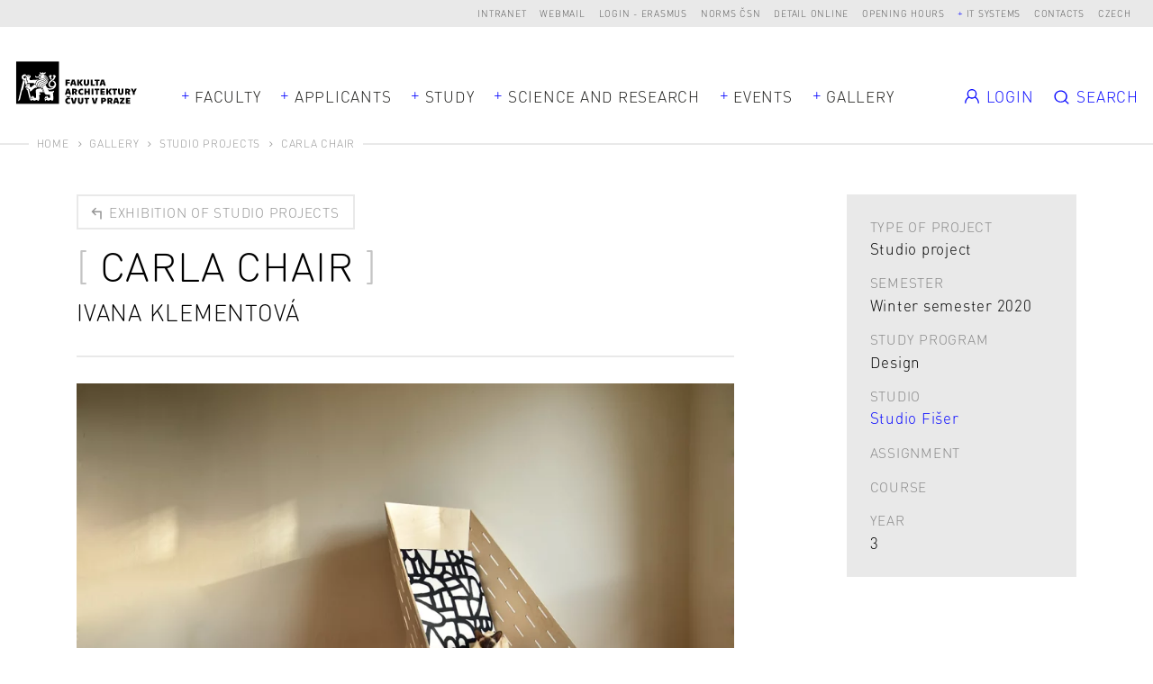

--- FILE ---
content_type: text/html; charset=UTF-8
request_url: https://www.fa.cvut.cz/en/gallery/studio-projects/19403-carla-chair
body_size: 8734
content:
<!DOCTYPE html>
<!--[if lt IE 8 ]><html lang="en" class="no-js ie ie7"> <![endif]-->
<!--[if lt IE 9 ]><html lang="en" class="no-js ie ie8"> <![endif]-->
<!--[if lt IE 10 ]><html lang="en" class="no-js ie ie9"> <![endif]-->
<!--[if (gte IE 10)|!(IE)]><!--><html lang="en"> <!--<![endif]-->
	<head>

		<!-- META -->
		<title>Carla chair - FA ČVUT</title><meta name="viewport" content="width=device-width,initial-scale=1" />
<meta http-equiv="x-ua-compatible" content="ie=edge" />
<meta name="author" content="portadesign.cz" />
<meta property="twitter:card" content="summary_large_image" />
<meta property="og:url" content="https://www.fa.cvut.cz/en/gallery/studio-projects/19403-carla-chair" />
<meta property="og:title" content="Studio Projects" />
<meta property="twitter:title" content="Studio Projects" />
<meta property="og:description" content="label_official_web_presentation" />
<meta property="twitter:description" content="label_official_web_presentation" />

		<!-- CSS -->
		<link href="/cache-buster-1768904789/static/css/styles.css" media="screen" rel="stylesheet" type="text/css" />
		<link rel="apple-touch-icon" sizes="180x180" href="/static/images/favicon/apple-touch-icon.png">
		<link rel="icon" type="image/png" sizes="32x32" href="/static/images/favicon/favicon-32x32.png">
		<link rel="icon" type="image/png" sizes="16x16" href="/static/images/favicon/favicon-16x16.png">
		<link rel="manifest" href="/static/images/favicon/site.webmanifest">
		<link rel="mask-icon" href="/static/images/favicon/safari-pinned-tab.svg" color="#000000">
		<link rel="shortcut icon" href="/static/images/favicon/favicon.ico">
		<meta name="msapplication-TileColor" content="#000000">
		<meta name="msapplication-config" content="/static/images/favicon/browserconfig.xml">
		<meta name="theme-color" content="#000000">
	
<!-- Google Tag Manager -->
<script>
    window.dataLayer = window.dataLayer || [];
    function gtag() { window.dataLayer.push(arguments); }
    gtag('consent', 'default', {
        'ad_storage': 'denied',
        'analytics_storage': 'denied',
        'wait_for_update': 500
    });
</script>

<script>(function(w,d,s,l,i){w[l]=w[l]||[];w[l].push({'gtm.start':
new Date().getTime(),event:'gtm.js'});var f=d.getElementsByTagName(s)[0],
j=d.createElement(s),dl=l!='dataLayer'?'&l='+l:'';j.async=true;j.src=
'https://www.googletagmanager.com/gtm.js?id='+i+dl;f.parentNode.insertBefore(j,f);
})(window,document,'script','dataLayer','GTM-K2FQFQK');</script>
<!-- End Google Tag Manager -->
</head>
	<body>


<!-- Google Tag Manager (noscript) -->
<noscript><iframe src="https://www.googletagmanager.com/ns.html?id=GTM-K2FQFQK"
height="0" width="0" style="display:none;visibility:hidden"></iframe></noscript>
<!-- End Google Tag Manager (noscript) -->

		<div id="flash-messages">
			<div class="container">
		</div>
		</div>

		


		<header>
	<div class="top-nav">
		<div class="container-fluid">
			<div class="row">
				<div class="col-12">
					<ul class="dropdown-trigs-wrap">
						

			
			<li>
			<a href="https://intranet.fa.cvut.cz" title="Intranet" target="_blank">Intranet</a>
		</li>
			<li>
			<a href="https://outlook.office365.com" title="Webmail" target="_blank">Webmail</a>
		</li>
			<li>
			<a href="/login-erasmus" title="Login - Erasmus" target="_self">Login - Erasmus</a>
		</li>
			<li>
			<a href="https://csnonlinefirmy.agentura-cas.cz/shibboleth" title="Norms ČSN" target="_blank">Norms ČSN</a>
		</li>
			<li>
			<a href="http://knihovna.cvut.cz/katalogy-a-databaze/prehled-databazi/katalog-informacnich-zdroju#detail-inspiration" title="Detail online" target="_blank">Detail online</a>
		</li>
			<li>
			<a href="/en/faculty/for-employees/opening-hours" title="Opening hours" target="_blank">Opening hours</a>
		</li>
				<li>
			<a class="dropdown-trig" data-dropdown="dalsi-dropdown" href="javascript:void(0);" title="IT systems" target="_self">IT systems</a>
			<div class="dropdown" id="dalsi-dropdown">
				<ul class="dropdown-nav">
											<li>
							<a href="https://kos.cvut.cz/" title="KOS" target="_blank">KOS</a>
						</li>
											<li>
							<a href="https://moodle-vyuka.cvut.cz/" title="Moodle" target="_blank">Moodle</a>
						</li>
											<li>
							<a href="https://usermap.cvut.cz" title="Usermap" target="_blank">Usermap</a>
						</li>
											<li>
							<a href="https://www.ruv.cz/app/" title="RUV" target="_blank">RUV</a>
						</li>
											<li>
							<a href="https://rezervace.fa.cvut.cz" title="Reservation" target="_blank">Reservation</a>
						</li>
											<li>
							<a href="https://v3s.cvut.cz" title="V3S" target="_blank">V3S</a>
						</li>
									</ul>
			</div>
		</li>
	

						<li>
	<a href="/en/contacts" title="Contacts" target="_self">Contacts</a>
</li>
<li><a href="/cs/galerie/atelierove-prace/19403-kreslo-carla" title="Czech" target="_self">Czech</a></li>
<!-- PORTA DEFAULT LANGUAGE SWITCH MARKUP
<div class="lng">
	<ul>
			</ul>
</div>
-->
					</ul>
				</div>
			</div>
		</div>
	</div>
	<div class="header">
		<a href="/en" title="about" target="_self">
			<img src="/static/images/logo-facvut.svg" class="logo" alt="FA ČVUT">
		</a>
		<div class="container">
			<div class="row align-items-center">
				<div class="col-12 mobile-nav-wrap">
					
		<nav class="main-nav dropdown-trigs-wrap" role="navigation">
		<ul class="main-nav-list">
							<li class="dropdown-relative">
					<a href="javascript:void(0);" title="Faculty" target="_self" class="dropdown-trig" data-dropdown="fakulta-dropdown">Faculty</a>
					<div class="dropdown dropdown-wide dropdown-simple dropdown-center" id="fakulta-dropdown">
						<div class="dropdown-cols">
							<div class="dropdown-col">
								<ul class="dropdown-nav">
																			<li>
											<a href="/en/faculty/about-faculty" title="About the Faculty" target="_self">About the Faculty</a>
										</li>
																			<li>
											<a href="/en/faculty/people" title="People" target="_self">People</a>
										</li>
																			<li>
											<a href="/en/faculty/organisational-structure" title="Organisational Structure" target="_self">Organisational Structure</a>
										</li>
																			<li>
											<a href="/en/faculty/departments" title="Departments" target="_self">Departments</a>
										</li>
																			<li>
											<a href="/en/faculty/official-notice-board" title="Official Notice Board" target="_self">Official Notice Board</a>
										</li>
																			<li>
											<a href="/en/faculty/equal-fa" title="FA equal to all" target="_self">FA equal to all</a>
										</li>
																			<li>
											<a href="/en/faculty/for-employees" title=" For employees" target="_self"> For employees</a>
										</li>
																			<li>
											<a href="/en/faculty/alumni" title="Alumni" target="_self">Alumni</a>
										</li>
																			<li>
											<a href="/en/faculty/faq" title="FAQ" target="_self">FAQ</a>
										</li>
																	</ul>
							</div>
						</div>
					</div>
				</li>
										<li>
					<a href="javascript:void(0);" title="Applicants" target="_self" class="dropdown-trig" data-dropdown="uchazeci-dropdown">Applicants</a>
					<div class="dropdown dropdown-full-width" id="uchazeci-dropdown">
						<div class="dropdown-cols">
																																<div class="dropdown-col dropdown-col-bg">
										<p class="dropdown-head subdropdown-trig" data-dropdown="uchazeci-0-dropdown">
	Admission</p>
<ul class="dropdown-nav subdropdown" id="uchazeci-0-dropdown">
					<li>
			<a href="/en/applicants/admission/application-form" title="Application form" target="_self">Application form</a>
		</li>
					<li>
			<a href="/en/applicants/admission/admission-procedure" title="Admission procedure" target="_self">Admission procedure</a>
		</li>
					<li>
			<a href="/en/applicants/admission/open-house-days" title="Open House Days" target="_self">Open House Days</a>
		</li>
					<li>
			<a href="/en/applicants/admission/tuition-fees" title="Tuition Fees" target="_self">Tuition Fees</a>
		</li>
					<li>
			<a href="/en/applicants/admission/health-insurance" title="Health Insurance" target="_self">Health Insurance</a>
		</li>
					<li>
			<a href="/en/applicants/admission/scholarships" title="Scholarships" target="_self">Scholarships</a>
		</li>
					<li>
			<a href="/en/applicants/admission/special-needs-students" title="Special Needs Students" target="_self">Special Needs Students</a>
		</li>
					<li>
			<a href="/en/applicants/admission/master-s-degrees" title="Master’s degrees" target="_self">Master’s degrees</a>
		</li>
	</ul>
									</div>
																																								<div class="dropdown-col">
										<p class="dropdown-head subdropdown-trig" data-dropdown="uchazeci-1-dropdown">
	Why Choose FA</p>
<ul class="dropdown-nav subdropdown" id="uchazeci-1-dropdown">
					<li>
			<a href="/en/applicants/why-choose-fa/get-to-know-the-fa" title="Get to Know the FA" target="_self">Get to Know the FA</a>
		</li>
					<li>
			<a href="/en/applicants/why-choose-fa/studying-at-the-fa" title="Studying at the FA" target="_self">Studying at the FA</a>
		</li>
					<li>
			<a href="/en/applicants/why-choose-fa/graduate-employment" title="Graduate Employment" target="_self">Graduate Employment</a>
		</li>
					<li>
			<a href="/en/applicants/why-choose-fa/student-life" title="Student Life" target="_self">Student Life</a>
		</li>
					<li>
			<a href="/en/applicants/why-choose-fa/in-your-own-words" title="In Your Own Words" target="_self">In Your Own Words</a>
		</li>
					<li>
			<a href="/en/applicants/why-choose-fa/international-student-club" title="International Student Club" target="_self">International Student Club</a>
		</li>
	</ul>
									</div>
																														<div class="dropdown-col dropdown-col-wrap">
																													<div class="dropdown-col">
																							<p class="dropdown-head subdropdown-trig" data-dropdown="uchazeci-2-dropdown">
	Ph.D. Degrees</p>
<ul class="dropdown-nav subdropdown" id="uchazeci-2-dropdown">
					<li>
			<a href="/en/applicants/phd-degrees/architecture-and-urbannism-phd-" title="Architecture and Urbanism (Ph.D.)" target="_self">Architecture and Urbanism (Ph.D.)</a>
		</li>
					<li>
			<a href="/en/applicants/phd-degrees/smart-cities" title="Smart cities (Ph.D.)" target="_self">Smart cities (Ph.D.)</a>
		</li>
	</ul>
																					</div>
																													<div class="dropdown-col">
																							<p class="dropdown-head subdropdown-trig" data-dropdown="uchazeci-3-dropdown">
	Lifelong Learning</p>
<ul class="dropdown-nav subdropdown" id="uchazeci-3-dropdown">
					<li>
			<a href="/en/applicants/lifelong-learning/list-of-courses" title="List of Courses" target="_self">List of Courses</a>
		</li>
	</ul>
																					</div>
																	</div>
																				</div>
					</div>
				</li>
										<li>
					<a href="javascript:void(0);" title="Study" target="_self" class="dropdown-trig" data-dropdown="studium-dropdown">Study</a>
					<div class="dropdown dropdown-study dropdown-full-width " id="studium-dropdown">
						<div class="dropdown-cols">
																																<div class="dropdown-col dropdown-col-bg">
										<p class="dropdown-head subdropdown-trig" data-dropdown="studium-0-dropdown">
	General</p>
<ul class="dropdown-nav subdropdown" id="studium-0-dropdown">
					<li>
			<a href="/en/study/general/academic-calendar" title="Academic Calendar" target="_self">Academic Calendar</a>
		</li>
					<li>
			<a href="/en/study/general/international-students" title="International Students" target="_self">International Students</a>
		</li>
					<li>
			<a href="/en/study/general/doctoral-degree" title="Doctoral Students" target="_self">Doctoral Students</a>
		</li>
					<li>
			<a href="/en/study/general/international-office" title="International Office" target="_self">International Office</a>
		</li>
					<li>
			<a href="/en/study/general/study-plans" title="Study plans" target="_self">Study plans</a>
		</li>
					<li>
			<a href="/en/study/general/study-regulations" title="Study Regulations" target="_self">Study Regulations</a>
		</li>
					<li>
			<a href="/en/study/general/faq" title="FAQ" target="_self">FAQ</a>
		</li>
					<li>
			<a href="/en/study/general/study-guide" title="Study Guides" target="_self">Study Guides</a>
		</li>
					<li>
			<a href="/en/study/general/study-abroad" title="Study Abroad" target="_self">Study Abroad</a>
		</li>
					<li>
			<a href="/en/study/general/scholarships" title="Scholarships" target="_self">Scholarships</a>
		</li>
					<li>
			<a href="/en/study/general/lifelong-learning" title="Lifelong Learning" target="_self">Lifelong Learning</a>
		</li>
					<li>
			<a href="/en/study/general/lecture-recordings" title="Lecture Recordings" target="_self">Lecture Recordings</a>
		</li>
	</ul>
									</div>
																																								<div class="dropdown-col">
										<p class="dropdown-head subdropdown-trig" data-dropdown="studium-1-dropdown">
	Architecture and Urbanism</p>
<ul class="dropdown-nav subdropdown" id="studium-1-dropdown">
					<li>
			<a href="/en/study/architecture-and-urbanism/timetables" title="Timetables" target="_self">Timetables</a>
		</li>
					<li>
			<a href="/en/study/architecture-and-urbanism/study-plan" title="Study Plan" target="_self">Study Plan</a>
		</li>
					<li>
			<a href="/en/study/architecture-and-urbanism/courses" title="Courses" target="_self">Courses</a>
		</li>
					<li>
			<a href="/en/study/architecture-and-urbanism/studios" title="Studios" target="_self">Studios</a>
		</li>
					<li>
			<a href="/en/study/architecture-and-urbanism/state-exam" title="State Exam" target="_self">State Exam</a>
		</li>
					<li>
			<a href="/en/study/architecture-and-urbanism/control-test-of-ba-knowledge" title="Control test of BA knowledge" target="_self">Control test of BA knowledge</a>
		</li>
	</ul>
									</div>
																																								<div class="dropdown-col">
										<p class="dropdown-head subdropdown-trig" data-dropdown="studium-2-dropdown">
	Design</p>
<ul class="dropdown-nav subdropdown" id="studium-2-dropdown">
					<li>
			<a href="/en/study/design/timetables" title="Timetables" target="_self">Timetables</a>
		</li>
					<li>
			<a href="/en/study/design/study-plan" title="Study Plan" target="_self">Study Plan</a>
		</li>
					<li>
			<a href="/en/study/design/courses" title="Courses" target="_self">Courses</a>
		</li>
					<li>
			<a href="/en/study/design/studios" title="Studios" target="_self">Studios</a>
		</li>
					<li>
			<a href="/en/study/design/state-exam" title="State Exam" target="_self">State Exam</a>
		</li>
	</ul>
									</div>
																																								<div class="dropdown-col">
										<p class="dropdown-head subdropdown-trig" data-dropdown="studium-3-dropdown">
	Landscape Architecture</p>
<ul class="dropdown-nav subdropdown" id="studium-3-dropdown">
					<li>
			<a href="/en/study/landscape-architecture/timetables" title="Timetables" target="_self">Timetables</a>
		</li>
					<li>
			<a href="/en/study/landscape-architecture/study-plan" title="Study Plan" target="_self">Study Plan</a>
		</li>
					<li>
			<a href="/en/study/landscape-architecture/courses" title="Courses" target="_self">Courses</a>
		</li>
					<li>
			<a href="/en/study/landscape-architecture/studios" title="Studios" target="_self">Studios</a>
		</li>
					<li>
			<a href="/en/study/landscape-architecture/state-exam" title="State Exam" target="_self">State Exam</a>
		</li>
	</ul>
									</div>
																					</div>
					</div>
				</li>
										<li class="dropdown-relative">
					<a href="javascript:void(0);" title="Science and Research" target="_self" class="dropdown-trig" data-dropdown="vyzkum-dropdown">Science and Research</a>
					<div class="dropdown dropdown-wide dropdown-simple" id="vyzkum-dropdown">
						<div class="dropdown-cols">
							<div class="dropdown-col">
								<ul class="dropdown-nav">
																			<li>
											<a href="/en/science-and-research/research-at-the-fa" title="Research at the FA" target="_self">Research at the FA</a>
										</li>
																			<li>
											<a href="/en/science-and-research/research-areas" title="Research Areas" target="_self">Research Areas</a>
										</li>
																			<li>
											<a href="/en/science-and-research/research-projects" title="Research Projects" target="_self">Research Projects</a>
										</li>
																			<li>
											<a href="/en/science-and-research/publications" title="Publications" target="_self">Publications</a>
										</li>
																			<li>
											<a href="/en/science-and-research/phd-programmes" title="Ph.D. programmes" target="_self">Ph.D. programmes</a>
										</li>
																			<li>
											<a href="/en/science-and-research/research-support" title="Support for Science, Research and Artistic Activities" target="_self">Support for Science, Research and Artistic Activities</a>
										</li>
																			<li>
											<a href="/en/science-and-research/cooperation" title="Cooperation" target="_self">Cooperation</a>
										</li>
																			<li>
											<a href="/en/science-and-research/development" title="Development, Construction and Grants" target="_self">Development, Construction and Grants</a>
										</li>
																	</ul>
							</div>
						</div>
					</div>
				</li>
										<li>
					<a href="javascript:void(0);" title="Events" target="_self" class="dropdown-trig" data-dropdown="aktualne-dropdown">Events</a>
					<div class="dropdown dropdown-full-width" id="aktualne-dropdown">
						<div class="dropdown-cols">
							<div class="dropdown-col dropdown-col-bg mobile-nav-hidden">
								<p class="dropdown-head subdropdown-trig" data-dropdown="news-dropdown">
	Summary</p>
<ul class="dropdown-nav subdropdown" id="news-dropdown">
					<li>
			<a href="/en/events/agenda" title="Agenda" target="_self">Agenda</a>
		</li>
					<li>
			<a href="/en/events/news" title="News" target="_self">News</a>
		</li>
					<li>
			<a href="/en/events/references" title="References" target="_self">References</a>
		</li>
					<li>
			<a href="/en/events/interviews" title="Interviews" target="_self">Interviews</a>
		</li>
	</ul>
							</div>
															<div class="dropdown-col mobile-nav-hidden">
									<p class="dropdown-head mobile-nav-link-wrap">
										<a href="javascript:void(0);" title="" target="_self" class="mobile-nav-link">Upcoming events</a>
									</p>
									<ul class="dropdown-nav dropdown-events events">
																					<li>
																			<div class="item-inner">
									<div class="item-img">
						<img width="105" height="105" alt="" src="/aktualne/harmonogram/image-thumb__17285__EventPreviewImage/fa_harmonogram_piktogram_09_vystava.webp" srcset="/aktualne/harmonogram/image-thumb__17285__EventPreviewImage/fa_harmonogram_piktogram_09_vystava.webp 1x, /aktualne/harmonogram/image-thumb__17285__EventPreviewImage/fa_harmonogram_piktogram_09_vystava@2x.webp 2x" />					</div>
								<p class="item-date">Fr 30/1/2026</p>
				<a rel="events-header" href="#event-114271" class="item-link modal-event-trigger" target="_self" data-url="/en/events/agenda/114271-fa-open-house-day" data-title="FA Open House Day">
					<h3 class="item-title item-title-hl">
						<span>FA Open House Day</span>
					</h3>
				</a>
													<div class="item-labels">
													<a href="" title="Academic Calendar" target="_self" class="item-label">Academic Calendar</a>
													<a href="" title="Event" target="_self" class="item-label">Event</a>
											</div>
							</div>
			
			<div class="modal-box modal-event" id="event-114271">
		<div class="modal-content">
			<div class="modal-event-head">
									<div class="modal-event-date">
						<p class="modal-event-title">
							When						</p>
						<p>
							Fr 30/1/2026						</p>
					</div>
																	<div class="modal-event-categories">
													<a  href="" title="Academic Calendar" target="_self" class="item-label">Academic Calendar</a>
													<a  href="" title="Event" target="_self" class="item-label">Event</a>
											</div>
							</div>
			<div class="modal-event-text">
									<div class="modal-event-img">
						<img width="105" height="105" alt="" src="/aktualne/harmonogram/image-thumb__17285__EventPreviewImage/fa_harmonogram_piktogram_09_vystava.webp" srcset="/aktualne/harmonogram/image-thumb__17285__EventPreviewImage/fa_harmonogram_piktogram_09_vystava.webp 1x, /aktualne/harmonogram/image-thumb__17285__EventPreviewImage/fa_harmonogram_piktogram_09_vystava@2x.webp 2x" />					</div>
								<h2 class="h3 head-brackets">FA Open House Day</h2>
				<div class="entry">
									</div>
							</div>
			<div class="modal-event-footer">
				<div class="entry">
					<ul>
												<li><a href="https://calendar.google.com/calendar/r/eventedit?text=FA Open House Day&dates=20260129T230000Z/20260130T000000Z&details=&location=" target="_blank">Add to the Google calendar</a></li>
																		<li><a href="https://www.fa.cvut.cz/en/account/student/studios-application/export/event/114271" target="_blank">Download</a></li>
											</ul>
				</div>
			</div>
		</div>
	</div>

											</li>
																					<li>
																			<div class="item-inner">
									<div class="item-img">
						<img width="105" height="105" alt="" src="/aktualne/harmonogram/image-thumb__17277__EventPreviewImage/fa_harmonogram_piktogram_01_prihlaska.webp" srcset="/aktualne/harmonogram/image-thumb__17277__EventPreviewImage/fa_harmonogram_piktogram_01_prihlaska.webp 1x, /aktualne/harmonogram/image-thumb__17277__EventPreviewImage/fa_harmonogram_piktogram_01_prihlaska@2x.webp 2x" />					</div>
								<p class="item-date">Sa 31/1/2026</p>
				<a rel="events-header" href="#event-114270" class="item-link modal-event-trigger" target="_self" data-url="/en/events/agenda/114270-erasmus-applications-bip-requests-pedagogical-mobility" data-title="Erasmus+ applications, BIP requests, pedagogical mobility">
					<h3 class="item-title item-title-hl">
						<span>Erasmus+ applications, BIP requests, pedagogical mobility</span>
					</h3>
				</a>
													<div class="item-labels">
													<a href="" title="Academic Calendar" target="_self" class="item-label">Academic Calendar</a>
											</div>
							</div>
			
			<div class="modal-box modal-event" id="event-114270">
		<div class="modal-content">
			<div class="modal-event-head">
									<div class="modal-event-date">
						<p class="modal-event-title">
							When						</p>
						<p>
							Sa 31/1/2026						</p>
					</div>
																	<div class="modal-event-categories">
													<a  href="" title="Academic Calendar" target="_self" class="item-label">Academic Calendar</a>
											</div>
							</div>
			<div class="modal-event-text">
									<div class="modal-event-img">
						<img width="105" height="105" alt="" src="/aktualne/harmonogram/image-thumb__17277__EventPreviewImage/fa_harmonogram_piktogram_01_prihlaska.webp" srcset="/aktualne/harmonogram/image-thumb__17277__EventPreviewImage/fa_harmonogram_piktogram_01_prihlaska.webp 1x, /aktualne/harmonogram/image-thumb__17277__EventPreviewImage/fa_harmonogram_piktogram_01_prihlaska@2x.webp 2x" />					</div>
								<h2 class="h3 head-brackets">Erasmus+ applications, BIP requests, pedagogical mobility</h2>
				<div class="entry">
									</div>
							</div>
			<div class="modal-event-footer">
				<div class="entry">
					<ul>
												<li><a href="https://calendar.google.com/calendar/r/eventedit?text=Erasmus+ applications, BIP requests, pedagogical mobility&dates=20260130T230000Z/20260131T000000Z&details=&location=" target="_blank">Add to the Google calendar</a></li>
																		<li><a href="https://www.fa.cvut.cz/en/account/student/studios-application/export/event/114270" target="_blank">Download</a></li>
											</ul>
				</div>
			</div>
		</div>
	</div>

											</li>
																			</ul>
								</div>
													</div>
						<div class="desktop-nav-hidden">
															<div class="dropdown-col mobile-nav-link-wrap">
									<a href="/en/events/agenda" title="Agenda" target="_self" class="mobile-nav-link">Agenda</a>
								</div>
															<div class="dropdown-col mobile-nav-link-wrap">
									<a href="/en/events/news" title="News" target="_self" class="mobile-nav-link">News</a>
								</div>
															<div class="dropdown-col mobile-nav-link-wrap">
									<a href="/en/events/references" title="References" target="_self" class="mobile-nav-link">References</a>
								</div>
															<div class="dropdown-col mobile-nav-link-wrap">
									<a href="/en/events/interviews" title="Interviews" target="_self" class="mobile-nav-link">Interviews</a>
								</div>
													</div>
					</div>
				</li>
													<li>
					<a href="javascript:void(0);" title="Galerie" target="_self" class="dropdown-trig" data-dropdown="galerie-dropdown">Gallery</a>
					<div class="dropdown dropdown-full-width" id="galerie-dropdown">
						<div class="dropdown-cols dropdown-cols-3">
							<div class="dropdown-col dropdown-col-bg dropdown-col-mobile-flat">
								<p class="dropdown-head subdropdown-trig" data-dropdown="gallery-dropdown">
	Gallery</p>
<ul class="dropdown-nav subdropdown" id="gallery-dropdown">
					<li>
			<a href="/en/gallery/diploma-projects" title="Final diploma projects" target="_self">Final diploma projects</a>
		</li>
					<li>
			<a href="/en/gallery/studio-projects" title="Studio Projects" target="_self">Studio Projects</a>
		</li>
					<li>
			<a href="/en/gallery/zan-projects" title="ZAN projects" target="_self">ZAN projects</a>
		</li>
					<li>
			<a href="/en/gallery/erasmus-exhibition" title="Erasmus Exhibition" target="_self">Erasmus Exhibition</a>
		</li>
					<li>
			<a href="/en/gallery/competitions" title="Competitions" target="_self">Competitions</a>
		</li>
					<li>
			<a href="/en/gallery/life-of-fa" title="Life of FA" target="_self">Life of FA</a>
		</li>
	</ul>
							</div>
															<div class="dropdown-col dropdown-col-border mobile-nav-hidden">
									<p class="dropdown-head">
										<a href="/en/gallery/diploma-projects" title="Diplomové práce" target="_self" class="mobile-nav-link">Final projects</a>
									</p>
									<ul class="dropdown-nav subdropdown projects dropdown-projects">
																					<li>
															<a href="/en/gallery/diploma-projects/5962-apartment-houses-plzenska" class="item-inner project-inner project-image">
							<div class="project-img">
					<img width="242" height="180" alt="" src="/galerie/diplomove-prace/2015-0-hasalik-bytove-domy-plzenska-56aa19d85016536cad0e9b33/image-thumb__10602__MainNavProjectImage/plzenska_fin.webp" srcset="/galerie/diplomove-prace/2015-0-hasalik-bytove-domy-plzenska-56aa19d85016536cad0e9b33/image-thumb__10602__MainNavProjectImage/plzenska_fin.webp 1x, /galerie/diplomove-prace/2015-0-hasalik-bytove-domy-plzenska-56aa19d85016536cad0e9b33/image-thumb__10602__MainNavProjectImage/plzenska_fin@2x.webp 2x" />											</div>
						<div class="project-text">
									<p class="project-date">MGR / ZS 2015</p>
								<h3 class="project-title">
					<span>Apartment houses Plzeňská</span>
				</h3>
													<p class="project-author m-b-0">Bc. Vojtěch Hasalík</p>
											</div>
		</a>
												</li>
																			</ul>
								</div>
																						<div class="dropdown-col mobile-nav-hidden">
									<p class="dropdown-head">
										<a href="/en/gallery/studio-projects" title="Ateliérové práce" target="_self" class="mobile-nav-link">Studio projects</a>
									</p>
									<ul class="dropdown-nav subdropdown projects dropdown-projects">
																					<li>
															<a href="/en/gallery/studio-projects/30985-box-of-memories" class="item-inner project-inner project-image">
							<div class="project-img">
					<img width="242" height="180" alt="" src="/galerie/atelierove-prace/2021/pospisilova-schranka-na-memorabiles-2021-05-25-10-58-30/image-thumb__79022__MainNavProjectImage/image_945730e3311ae2b7c3b05aafe2876427_img_0308.webp" srcset="/galerie/atelierove-prace/2021/pospisilova-schranka-na-memorabiles-2021-05-25-10-58-30/image-thumb__79022__MainNavProjectImage/image_945730e3311ae2b7c3b05aafe2876427_img_0308.webp 1x, /galerie/atelierove-prace/2021/pospisilova-schranka-na-memorabiles-2021-05-25-10-58-30/image-thumb__79022__MainNavProjectImage/image_945730e3311ae2b7c3b05aafe2876427_img_0308@2x.webp 2x" />											</div>
						<div class="project-text">
								<h3 class="project-title">
					<span>Box of memories</span>
				</h3>
																							<p class="project-author m-b-0">Barbora Pospíšilová</p>
																<p class="project-author m-b-0">1th year of bachelor study</p>
												</div>
		</a>
												</li>
																			</ul>
								</div>
																						<div class="dropdown-col mobile-nav-hidden">
									<p class="dropdown-head mobile-nav-hidden">
										<a href="/en/gallery/life-of-fa" title="Life of FA" target="_self" class="mobile-nav-link">Life of FA</a>
									</p>
									<ul class="dropdown-nav subdropdown projects dropdown-projects">
																					<li>
													<a href="/en/gallery/life-of-fa/44575-exhibition-of-studio-projects" class="item-inner project-inner project-image">
					<div class="project-img">
				<img width="242" height="180" alt="" src="/galerie/ze-zivota-fa/2022/220607_vystava_atelierovych_praci/image-thumb__122081__MainNavProjectImage/20220601_033_cvut-vic-ryszawy.webp" srcset="/galerie/ze-zivota-fa/2022/220607_vystava_atelierovych_praci/image-thumb__122081__MainNavProjectImage/20220601_033_cvut-vic-ryszawy.webp 1x, /galerie/ze-zivota-fa/2022/220607_vystava_atelierovych_praci/image-thumb__122081__MainNavProjectImage/20220601_033_cvut-vic-ryszawy@2x.webp 2x" />			</div>
				<div class="project-text">
			<h3 class="project-title item-title-hl">
				<span>Exhibition of studio projects</span>
			</h3>

					</div>
	</a>
											</li>
																			</ul>
								</div>
													</div>
					</div>
				</li>
					</ul>
	</nav>


					<ul class="mobile-nav m-t-1">
						<li>
	<a href="/en/contacts" title="Contacts" target="_self">Contacts</a>
</li>
<li><a href="/cs/galerie/atelierove-prace/19403-kreslo-carla" title="Czech" target="_self">Czech</a></li>
<!-- PORTA DEFAULT LANGUAGE SWITCH MARKUP
<div class="lng">
	<ul>
			</ul>
</div>
-->
					</ul>
					<ul class="mobile-nav">
						

			
			<li>
			<a href="https://intranet.fa.cvut.cz" title="Intranet" target="_blank">Intranet</a>
		</li>
			<li>
			<a href="https://outlook.office365.com" title="Webmail" target="_blank">Webmail</a>
		</li>
			<li>
			<a href="/login-erasmus" title="Login - Erasmus" target="_self">Login - Erasmus</a>
		</li>
			<li>
			<a href="https://csnonlinefirmy.agentura-cas.cz/shibboleth" title="Norms ČSN" target="_blank">Norms ČSN</a>
		</li>
			<li>
			<a href="http://knihovna.cvut.cz/katalogy-a-databaze/prehled-databazi/katalog-informacnich-zdroju#detail-inspiration" title="Detail online" target="_blank">Detail online</a>
		</li>
			<li>
			<a href="/en/faculty/for-employees/opening-hours" title="Opening hours" target="_blank">Opening hours</a>
		</li>
							<li>
				<a href="https://kos.cvut.cz/" title="KOS" target="_blank">KOS</a>
			</li>
					<li>
				<a href="https://moodle-vyuka.cvut.cz/" title="Moodle" target="_blank">Moodle</a>
			</li>
					<li>
				<a href="https://usermap.cvut.cz" title="Usermap" target="_blank">Usermap</a>
			</li>
					<li>
				<a href="https://www.ruv.cz/app/" title="RUV" target="_blank">RUV</a>
			</li>
					<li>
				<a href="https://rezervace.fa.cvut.cz" title="Reservation" target="_blank">Reservation</a>
			</li>
					<li>
				<a href="https://v3s.cvut.cz" title="V3S" target="_blank">V3S</a>
			</li>
			

					</ul>
				</div>
			</div>
		</div>
		<div class="secondary-nav-wrapper">
			
<ul class="secondary-nav dropdown-trigs-wrap">
	<li>
					<a href="/login" class="secondary-nav-item">
				<svg class="icon icon-user">
					<use xlink:href="/static/svg/svg-sprite.svg#icon-user"/>
				</svg>
				<span class="secondary-nav-item-text">Login</span>
			</a>
					</li>
			<li>
			<a href="javascript:void(0);" class="secondary-nav-trigger dropdown-trig" data-dropdown="vyhledavani-dropdown">
				<svg class="icon icon-search">
					<use xlink:href="/static/svg/svg-sprite.svg#icon-search"/>
				</svg>
				<span class="secondary-nav-trigger-text">Search</span>
			</a>
			<div class="dropdown" id="vyhledavani-dropdown">
				
<form name="search_form" method="get" class="form-search" novalidate="1" action="https://www.fa.cvut.cz/en/search-results"><input type="hidden" id="search_form_page" name="search_form[page]" value="1" /><div class="form-search-input-wrapper">
	<input type="search" id="search_form_query" name="search_form[query]" required="required" class="form-search-input text typeahead" placeholder="search term" /></div>
<button type="submit" id="search_form_search" name="search_form[search]" class="btn btn-search btn-small">Search</button></form>			</div>
		</li>
		<li>
		<a href="javascript:void(0);" class="menu-trigger" title="Menu" target="_self">
			<svg class="icon icon-menu">
				<use xlink:href="/static/svg/svg-sprite.svg#icon-menu"/>
			</svg>
			<svg class="icon icon-close">
				<use xlink:href="/static/svg/svg-sprite.svg#icon-close"/>
			</svg>
		</a>
	</li>
</ul>
		</div>
	</div>
</header>

			<div class="breadcrumbs">
		<div class="container-fluid">
			<div class="row">
				<div class="col-12">
					<ul>
																					<li>
									<a href="/en" title="Home" target="_self">Home</a>
								</li>
																												<li>
									<a href="/en/gallery" title="Gallery" target="_self">Gallery</a>
								</li>
																												<li>
									<a href="/en/gallery/studio-projects" title="Studio Projects" target="_self">Studio Projects</a>
								</li>
																												<li>Carla chair</li>
																		</ul>
				</div>
			</div>
		</div>
	</div>

		


		
<main class="content">
	<section class="block block-first">
		<div class="container">
			<div class="row">
				<div class="col-lg-8">
										<a href="/en/gallery/studio-projects" class="btn btn-nav-back m-b-0-75" title="Exhibition of Studio Projects" target="_self">
							<svg class="icon icon-back">
								<use xlink:href="/static/svg/svg-sprite.svg#icon-back"/>
							</svg>
							Exhibition of Studio Projects						</a>
					
					<div class="head-set head-set-h1 head-set-border">
													<h1 class="head-brackets head">Carla chair</h1>
												<p class="subhead publication-detail-authors">
							Ivana Klementová						</p>
					</div>

											<div class="m-b-2">
							<img width="894" height="596" alt="" src="/galerie/atelierove-prace/2020/klementova-kreslo-carla-2021-01-10-21-34-18/image-thumb__37678__GalleryPhotoImage/image_9435f8c7dd656581bffeeffb0191b911_plagat---72dpi.webp" srcset="/galerie/atelierove-prace/2020/klementova-kreslo-carla-2021-01-10-21-34-18/image-thumb__37678__GalleryPhotoImage/image_9435f8c7dd656581bffeeffb0191b911_plagat---72dpi.webp 1x, /galerie/atelierove-prace/2020/klementova-kreslo-carla-2021-01-10-21-34-18/image-thumb__37678__GalleryPhotoImage/image_9435f8c7dd656581bffeeffb0191b911_plagat---72dpi@2x.webp 2x" />						</div>
					
										
											<h2 class="h3 head-brackets">Annotation</h2>
						<div class="entry m-b-1-75">
							The chair Carla is primarily designed for people working from home. Its design responds to the time of the pandemic, which moved people home from the office. Since the study is not a housing standard, many have had to look for various temporary solutions where to work. The production technology is very simple, which is reflected in its appearance, but also in its affordability. Since its purpose is not clear at the first glance, it will find a place in the apartment even after the end of the pandemic. The cover is removable, and the basic chair is complemented by a range of additional equipment such as a pen holder, a hanger, a pad and a notebook board.						</div>
					
																	<div class="row">
							<div class="col-12">
								<div class="gallery">
									<div class="item-list">
																																											<div class="item item-video item-wide">
														<div class="caption-image">
		<figure>
			 <video class="video" controls>
				<source src="/galerie/atelierove-prace/2020/klementova-kreslo-carla-2021-01-10-21-34-18/video_865ee7e42021deedaa3f6cbb8ac62950_nove-video.mp4" type="video/mp4">
				Váš prohlížeč nepodporuje prvek <video>.			  </video> 
		</figure>
	</div>
												</div>
																														</div>
								</div>
							</div>
						</div>
					
											<div class="pdf-viewers">
																																				<div class="row">
			<div class="col-12">
				<object class="pdf-viewer" data="/galerie/atelierove-prace/2020/klementova-kreslo-carla-2021-01-10-21-34-18/attachment_9435f8c7dd656581bffeeffb0191b911_portfolio-kratke.pdf#toolbar=0" type="application/pdf">
					<embed src="/galerie/atelierove-prace/2020/klementova-kreslo-carla-2021-01-10-21-34-18/attachment_9435f8c7dd656581bffeeffb0191b911_portfolio-kratke.pdf#toolbar=0" type="application/pdf" />
				</object>
			</div>
		</div>
																						</div>
									</div>
				<div class="col-xl-3 offset-xl-1 col-lg-4 offset-lg-0">
					<!-- Edit box -->
					
					<!-- Sidebox -->
											<div class="side-box">
					<div class="box-bg m-b-0">
																			<div class="box-item">
							<h3 class="box-head">Type of project</h3>
																							Studio project																					</div>
																				<div class="box-item">
							<h3 class="box-head">semester</h3>
																							Winter semester 2020																					</div>
																				<div class="box-item">
							<h3 class="box-head">Study program</h3>
																							Design																					</div>
																				<div class="box-item">
							<h3 class="box-head">Studio</h3>
																							<a href="/en/study/studios/127-studio-fiser">Studio Fišer</a>																					</div>
																				<div class="box-item">
							<h3 class="box-head">Assignment</h3>
																							<a href="/en/study/studios/127-studio-fiser/atelierove-prace?semester=2020-zs#16250"></a>																					</div>
																				<div class="box-item">
							<h3 class="box-head">Course</h3>
																							<a href=""></a>																					</div>
																				<div class="box-item">
							<h3 class="box-head">Year</h3>
																							3																					</div>
												</div>
					</div>
				</div>
			</div>
		</div>
	</section>
</main>

		
				<div class="page-note">
			<div class="container">
				<div class="row">
					<div class="col-12 text-center">
						<p>For the content of this site is responsible: <a href="/en/faculty/people/482-jan-fiser" title="prof. Akad. arch. Jan Fišer" target="_self">prof. Akad. arch. Jan Fišer</a></p>
					</div>
				</div>
			</div>
		</div>
	

		
<footer class="footer">
	<div class="container-fluid">
		<div class="row">
			<div class="col-lg-3">
				<a href="/en" title="about" target="_self" class="footer-logo">
					<img src="/static/images/logo-facvut.svg" class="logo" alt="FA ČVUT">
				</a>
				<div class="footer-text">
					<p>Czech Technical University in Prague<br />
Faculty of Architecture<br />
Thákurova 9<br />
166 34 Praha 6 - Dejvice</p>
				</div>
				<ul class="footer-nav">
					<li>
						<a href="/en/contacts" title="All contacts" target="_self">All contacts</a>
					</li>
				</ul>
			</div>
			<div class="col-lg-3 footer-offset">
				<h3 class="footer-head">Newsletter FA</h3>
				<div class="newsletter" id="newsletter">
						<div class="footer-text">
		<p>Register and don’t miss out on anything.</p>

<p>&nbsp;</p>
	</div>
	
<form name="newsletter_form" method="post" class="ajax" novalidate="1" allow-multiple-submissions="1" action="https://www.fa.cvut.cz/en/newsletter-subscribe"><div class="form-group ">
	<input type="text" id="newsletter_form_fullName" name="newsletter_form[fullName]" class="content-hidden" />
	<div class="newsletter-focus">
		<input type="email" id="newsletter_form_email" name="newsletter_form[email]" required="required" class="text newsletter-input newsletter-focus__input" placeholder="Your e-mail" />
					<div class="newsletter-focus__hidden">
				<div class="newsletter-focus__hidden-inner">
					<label class="required">I want to subscribe to the newsletter for:</label>					<div class="form-check-inline">
													<div class="form-check">
								<div class="form-check-inner">
									<div class="form-check-input">
										<input type="checkbox"
    id="newsletter_form_groups_0" name="newsletter_form[groups][]" class="uf"     value="2-ewIRWpx"    />									</div>
									<div class="form-check-label">
										<label for="newsletter_form_groups_0">public</label>									</div>
								</div>
							</div>
											</div>
									</div>
			</div>
		
		<button type="submit" id="newsletter_form_send" name="newsletter_form[send]" class="btn btn-small btn-simple">Log in</button>	</div>

	<input type="hidden" id="newsletter_form_lang" name="newsletter_form[lang]" value="en" /></div>
</form>				</div>
			</div>
			<div class="col-lg-2 footer-offset">
				<h3 class="footer-head">Service</h3>
									<ul class="footer-nav">
										<li>
		<a href="https://intranet.fa.cvut.cz" title="Intranet" target="_blank">
						Intranet		</a>
	</li>
		<li>
		<a href="https://outlook.office365.com" title="Webmail" target="_blank">
						Webmail		</a>
	</li>
		<li>
		<a href="https://kos.cvut.cz/" title="KOS" target="_blank">
						KOS		</a>
	</li>
		<li>
		<a href="https://moodle-vyuka.cvut.cz/" title="Moodle" target="_blank">
						Moodle		</a>
	</li>
		<li>
		<a href="/login-erasmus" title="Login - Erasmus" target="_self">
						Login - Erasmus		</a>
	</li>
		<li>
		<a href="https://usermap.cvut.cz" title="Usermap" target="_blank">
						Usermap		</a>
	</li>
		<li>
		<a href="https://csnonlinefirmy.agentura-cas.cz/shibboleth" title="Norms ČSN" target="_blank">
						Norms ČSN		</a>
	</li>
		<li>
		<a href="http://knihovna.cvut.cz/katalogy-a-databaze/prehled-databazi/katalog-informacnich-zdroju#detail-inspiration" title="Detail online" target="_blank">
						Detail online		</a>
	</li>
		<li>
		<a href="https://www.ruv.cz/app/" title="RUV" target="_blank">
						RUV		</a>
	</li>
		<li>
		<a href="https://rezervace.fa.cvut.cz" title="Reservation" target="_blank">
						Reservation		</a>
	</li>
		<li>
		<a href="/en/faculty/for-employees/opening-hours" title="Opening hours" target="_blank">
						Opening hours		</a>
	</li>
		<li>
		<a href="https://v3s.cvut.cz" title="V3S" target="_blank">
						V3S		</a>
	</li>
									</ul>
							</div>
			<div class="col-lg-2 footer-offset">
				<h3 class="footer-head">INFORMATION</h3>
									<ul class="footer-nav">
										<li>
		<a href="/en/for-media" title="for Media" target="_self">
						for Media		</a>
	</li>
		<li>
		<a href="/en/faculty/for-employees" title="for Employees" target="_self">
						for Employees		</a>
	</li>
		<li>
		<a href="/en/personal-data-protection" title="Personal Data Protection" target="_self">
						Personal Data Protection		</a>
	</li>
									</ul>
							</div>
			<div class="col-lg-2 footer-offset">
				<h3 class="footer-head">CONTACT US</h3>
									<ul class="footer-nav footer-social-nets">
										<li>
		<a href="https://www.facebook.com/fa.cvut.cz/" title="Facebook" target="_blank">
							<svg class="icon icon-facebook">
					<use xlink:href="/static/svg/svg-sprite.svg#icon-facebook"/>
				</svg>
						Facebook		</a>
	</li>
		<li>
		<a href="https://www.instagram.com/fa_cvut/" title="Instagram" target="_blank">
							<svg class="icon icon-instagram">
					<use xlink:href="/static/svg/svg-sprite.svg#icon-instagram"/>
				</svg>
						Instagram		</a>
	</li>
		<li>
		<a href="https://www.youtube.com/channel/UC1DVoRcljoazP9zX_W6nZ1Q?view_as=subscriber" title="Youtube" target="_blank">
							<svg class="icon icon-youtube">
					<use xlink:href="/static/svg/svg-sprite.svg#icon-youtube"/>
				</svg>
						Youtube		</a>
	</li>
		<li>
		<a href="https://www.linkedin.com/school/facvut/" title="LinkedIn" target="_blank">
							<svg class="icon icon-linked-in">
					<use xlink:href="/static/svg/svg-sprite.svg#icon-linked-in"/>
				</svg>
						LinkedIn		</a>
	</li>
									</ul>
							</div>
		</div>
		<div class="row">
			<div class="col-lg-2 offset-lg-10">
				<a href="http://www.portadesign.cz" class="porta" target="_blank">
					<svg class="icon icon-porta"><use xlink:href="/static/svg/svg-sprite.svg#icon-porta"/></svg>
				</a>
			</div>
		</div>
	</div>
</footer>



		<!-- JS -->
		<script src="/cache-buster-1724418238/static/js/scripts.js"></script>
		<!-- Cookies Scripts-->
					<script defer>const ccnstL='/en/personal-data-protection',ccnstS='/static/cookies-bar/ccstyles.min.css',ccnstLang='en';</script>
			<script defer src="/static/cookies-bar/ccbundle.min.js"></script>
				<!-- End Cookies Scripts-->

		<script>svg4everybody();</script>

				<div class="loader-overlay"><div class="loader-box"><div class="loader"></div></div></div>
	</body>
</html>


--- FILE ---
content_type: image/svg+xml
request_url: https://www.fa.cvut.cz/static/images/logo-facvut.svg
body_size: 6292
content:
<?xml version="1.0" encoding="utf-8"?>
<!-- Generator: Adobe Illustrator 15.0.0, SVG Export Plug-In . SVG Version: 6.00 Build 0)  -->
<!DOCTYPE svg PUBLIC "-//W3C//DTD SVG 1.1//EN" "http://www.w3.org/Graphics/SVG/1.1/DTD/svg11.dtd">
<svg version="1.1" id="Layer_1" xmlns="http://www.w3.org/2000/svg" xmlns:xlink="http://www.w3.org/1999/xlink" x="0px" y="0px"
	 width="582px" height="226.77px" viewBox="0 0 582 226.77" enable-background="new 0 0 582 226.77" xml:space="preserve">
<g>
	<rect x="19.994" y="18.427" width="191.258" height="191.258"/>
	<g>
		<path fill="#FFFFFF" d="M51.206,102.566c1.456,0.795,3.177,1.325,5.162,1.723l1.722,7.943l-7.944,34.156l-3.574,2.516l-9.93,42.63
			l-8.075,6.223L51.206,102.566z M57.824,102.7c-7.415-0.134-13.371-5.958-13.371-13.239c0-7.811,6.089-13.371,13.77-13.371
			c3.573,0,6.751,1.587,8.87,4.236c-3.045-0.398-5.958,1.72-6.886,4.104c-0.792-0.266-1.455-0.266-1.983-0.266
			c-3.045,0-5.429,2.384-5.429,5.296c0,2.914,2.384,5.427,5.429,5.427c3.044,0,4.896-2.384,4.896-5.427c0-0.133,0-0.398,0-0.53
			c0.133-0.131,0.398-0.131,0.796-0.131c0.527,0,1.059,0.263,1.059,1.191c0,1.06-0.399,3.045-0.399,5.031
			c0,1.853,0.399,3.176,0.928,4.502l4.502,18.798c-0.662,0.529-1.325,1.193-1.853,1.987c-2.516,0.529-4.635,2.118-5.56,4.367
			L57.824,102.7z M85.495,115.144c-3.84,0-6.222,0.266-8.87,0.266c-4.105,0-7.149-1.722-8.077-5.031
			c1.587,0,2.781-1.324,2.781-2.914c0-3.176-4.898-6.354-4.898-12.444c0-1.986,0.265-3.84,0.265-5.297
			c0-1.587-1.324-2.647-2.78-2.647c-1.193,0-2.252,0.53-2.781,1.061c-0.265-3.708,2.781-6.488,6.619-6.224
			c0.53-1.191,2.516-2.647,4.766-2.647c1.589,0,2.384,0.398,3.179,0.927c0.662-0.265,1.454-0.398,2.514-0.398
			c3.045,0,6.355,2.517,6.355,6.355c0,3.575-2.118,5.296-4.236,6.753c-1.058,0.795-1.324,1.589-1.191,2.78
			c0.133,1.457,0.925,3.972,1.323,5.294c0.398,1.193,1.324,1.723,2.78,1.589c7.282-0.528,17.741-1.323,24.096-1.589
			c5.958-0.263,10.195-0.396,15.091-0.661c-9.266,2.25-14.562,8.473-16.019,17.345l-4.236,2.25
			C101.248,116.337,96.484,115.144,85.495,115.144z M79.538,151.024c1.587-0.398,2.382-1.59,2.382-2.649
			c0-1.588-0.927-2.647-2.119-3.441c-1.985-1.193-4.103-2.252-5.957-3.84c-1.987-1.722-3.178-3.178-4.369-4.768
			c-0.928-1.057-1.722-1.457-2.913-1.457c-1.456,0-2.516,1.061-2.516,2.252c0,0.662,0.132,1.193,0.396,1.59
			c-1.983-0.664-3.176-2.781-3.176-5.031c0-2.119,1.326-3.707,2.649-4.5c-0.133-0.398-0.265-0.928-0.265-1.59
			c0-2.78,2.249-5.431,5.825-5.693c0.66-1.854,2.648-3.311,5.295-3.311c3.179,0,6.487,2.384,6.487,6.62
			c0,2.119-0.528,2.646-0.528,4.236c0,0.928,0.264,1.722,1.589,3.045c1.586,1.589,2.381,2.515,3.307,2.515
			c0.929,0,1.457-0.396,2.517-1.189c5.957-5.031,11.123-10.327,18.27-14.167c0.133,6.223,2.516,11.253,7.679,15.094l-4.5,3.441
			c-0.794-0.795-1.589-1.06-2.649-1.06c-1.721,0-3.44,0.662-6.09,2.384c-3.043,1.985-8.077,7.15-11.649,10.59
			c-1.987,1.986-4.104,3.048-6.091,3.048C81.522,153.143,80.198,152.477,79.538,151.024z M68.283,126.662
			c-1.721,0-2.912,0.928-3.177,1.985c0.53-0.133,1.191-0.264,1.986-0.264c1.985,0,3.707,0.925,4.5,2.515
			C71.991,128.384,70.534,126.662,68.283,126.662z M80.729,191.534l-9.93-42.63l-3.574-2.516l-1.723-8.208
			c-0.263-1.06,0.265-1.589,1.06-1.589c0.53,0,0.926,0.267,1.458,0.794c1.719,1.986,2.779,3.176,4.632,4.766
			c1.061,0.929,2.383,1.723,3.708,2.384l8.208,35.613c-1.324,1.192-2.249,3.045-2.249,5.031c0,1.456,0.396,2.779,1.058,3.974
			c-0.266,0.661-0.398,1.322-0.398,2.117c0,0.792,0.132,1.587,0.53,2.381L80.729,191.534z M74.241,85.621
			c0-2.251-1.853-3.708-3.575-3.708c-0.794,0-1.324,0.265-1.722,0.398c2.251,0.928,3.84,2.913,3.708,6.619
			C73.845,88.137,74.241,86.813,74.241,85.621z M76.36,124.676c0-1.722-1.457-3.31-3.311-3.31c-1.058,0-1.72,0.397-2.116,0.663
			c2.514,0.53,4.5,2.646,4.632,5.296C75.962,126.662,76.36,126.001,76.36,124.676z M80.596,84.826c0-1.986-1.722-3.442-3.707-3.442
			c0.795,0.662,1.589,2.251,1.589,3.973c0,0.792-0.132,1.853-0.662,3.044C79.405,87.871,80.596,86.68,80.596,84.826z
			 M84.833,191.271c0-0.928,0.133-1.456,0.529-2.384c-0.662-0.794-1.191-2.118-1.191-3.707c0-1.59,0.795-3.31,2.514-4.369
			c-0.529-3.971,2.649-6.619,6.222-6.619c3.973,0,5.958,2.78,6.62,5.561c0.529,1.986,1.324,2.646,2.251,2.78
			c1.722,0.266,4.501,0,5.56-0.267c1.191-0.263,1.722-0.925,1.722-2.912c0.133-13.9-1.589-22.771-1.589-27.801
			c0-5.428,3.046-7.812,6.223-8.871c4.236-1.458,12.577-2.647,16.683-2.515c1.851,0,2.78,1.19,3.573,2.384
			c1.456,2.249,2.647,4.632,4.104,7.678c-1.058,0.529-1.589,1.455-1.589,2.781c0,1.851,1.061,3.44,2.517,4.235l-15.489,0.397
			c-0.133,0.926-0.133,1.854-0.133,2.646c0,1.723,1.193,2.913,2.783,2.913c1.19,0,2.249-0.396,3.176-1.19
			c0.529,5.427-2.78,7.148-6.222,7.282c0.133,4.897,0.396,8.473,0.396,17.342c0,6.355-3.177,10.194-7.678,10.194
			c0.266-0.264,0.398-0.66,0.398-1.059c0-2.516-2.78-3.709-4.768-3.709c-3.972,0-6.089,3.179-10.459,3.179
			c-3.84,0-5.43-3.179-8.34-3.179c-1.853,0-3.179,1.193-3.179,2.781c0,0.795,0.266,1.456,0.794,2.12
			C87.746,196.964,84.833,194.58,84.833,191.271z M89.995,184.121c-2.515,0-3.838,1.987-3.573,3.576
			c0.528-0.664,1.589-1.589,3.705-1.589c1.722,0,3.045,0.794,3.84,1.719C93.967,185.975,92.645,184.121,89.995,184.121z
			 M91.188,178.031c-2.119,0-3.176,1.191-3.31,2.25c0.529-0.263,1.324-0.529,2.515-0.529c2.118,0,3.838,1.19,4.369,2.382
			C95.028,180.019,93.703,178.031,91.188,178.031z M108.397,119.777c0-8.737,6.621-16.549,16.813-18.93
			c3.84-0.928,7.149-1.458,11.651-2.65c8.473-2.248,11.12-5.957,11.12-10.854c0-1.324-0.263-2.384-0.925-3.442
			c0.133,0.792,0.133,1.456,0.133,2.249c0,5.296-4.9,10.062-12.05,10.724c-3.839,0.266-7.942,0.795-11.913,1.193
			c-0.928,0.13-1.324-0.267-1.324-1.061l-0.132-6.355c0-0.265,0.132-0.529,0.529-0.529c0.264,0,0.396,0.133,0.529,0.396
			c0.794,1.193,2.382,2.384,4.635,2.384c1.853,0,2.913-1.06,2.913-2.251c0-1.324-1.193-2.514-3.577-2.514
			c-5.162,0-7.81,3.574-13.502,3.574c-6.224,0-8.34-3.045-8.34-5.958c0-2.384,1.323-3.84,3.043-4.633
			c-0.529,0.662-0.662,1.191-0.662,2.119c0,1.985,2.381,3.574,6.618,3.574c3.973,0,6.491-0.928,9.534-0.928
			c3.973,0,6.354,1.325,7.413,2.781c-0.13-3.045-2.381-5.693-5.294-5.693c-1.986,0-2.78,1.191-3.046,1.72
			c-0.133,0.398-0.396,0.532-0.66,0.532c-0.265,0-0.531-0.134-0.531-0.398l-0.662-6.619c-0.132-0.795,0.264-1.193,1.324-1.323
			l6.754-0.532c1.19,3.312,1.985,5.164,3.705,5.164c0.927,0,1.324-1.06,1.324-1.986c1.456-0.398,2.913-0.398,4.37-0.265
			c-1.723-1.191-7.413-0.53-9.136-2.914c2.781-0.132,4.899-0.263,7.15-0.263c2.25,0,4.236,0,6.09,0.263
			c2.119,0.266,4.236,1.457,4.236,3.708c0,1.456-0.793,2.517-2.249,2.517c-0.532,0-0.928-0.133-1.457-0.532
			c0.133,1.061,1.191,1.722,2.25,1.722c1.721,0,2.912-1.06,2.912-3.311c0-1.19-0.263-2.515-1.191-3.572
			c2.78,2.249,4.502,6.222,4.502,10.854c0,8.077-2.913,12.314-11.917,15.49c-4.633,1.589-8.34,2.647-12.973,4.369
			c-7.545,2.781-12.048,7.944-12.048,15.225c0,5.03,2.516,10.724,7.812,13.373C114.091,135.136,108.397,127.853,108.397,119.777z
			 M116.341,123.221c0-7.149,3.973-11.386,11.65-14.299c4.236-1.589,8.342-2.78,12.182-3.971c9.398-3.31,12.709-8.209,12.709-16.945
			c0-3.708-1.06-7.283-2.78-9.401c2.911,2.516,5.295,6.355,5.295,12.976c0,6.884-1.987,13.9-11.518,17.475
			c-4.503,1.722-7.018,2.647-11.784,4.633c-7.412,3.179-9.796,7.416-9.796,13.107c0,5.429,2.911,8.475,5.164,10.326
			C122.034,136.195,116.341,130.634,116.341,123.221z M124.286,126.928c0-5.296,2.515-8.871,9.002-11.916
			c4.106-1.854,7.149-2.516,11.915-4.501c9.401-3.708,11.785-10.725,11.785-18.799c0-2.781-0.398-6.09-1.854-8.872
			c1.987,2.385,4.369,6.09,4.369,13.372c0,7.548-2.514,14.565-10.854,18.668c-3.973,1.853-6.621,2.913-11.122,5.031
			c-5.165,2.648-8.078,6.354-8.078,10.723c0,3.442,1.589,6.091,3.046,7.547C127.464,136.725,124.286,131.959,124.286,126.928z
			 M136.333,74.633c-2.649,0-5.296,0.132-8.077,0.396l-3.572-7.017h6.089c0,1.59,1.191,2.78,2.647,2.78
			c1.457,0,2.647-1.19,2.647-2.78h5.431c0,1.722,1.057,2.78,2.646,2.78c1.457,0,2.647-1.457,2.647-2.78h6.091l-4.105,7.283
			C145.469,74.896,141.232,74.633,136.333,74.633z M131.435,130.767c0-3.708,2.515-6.751,7.017-9.135
			c3.179-1.59,5.827-2.648,11.121-5.295c8.341-4.104,11.519-10.857,11.519-19.992c0-2.384-0.398-4.369-0.794-6.75
			c1.456,2.91,2.647,6.354,2.647,10.722c0,8.738-3.043,17.211-11.782,21.713c-3.708,1.853-5.827,3.044-8.607,4.368
			c-4.236,1.854-6.222,4.767-6.222,8.209c0,2.647,0.662,4.104,1.324,5.295C133.817,138.842,131.435,135.401,131.435,130.767z
			 M138.187,153.271c0-1.322,0.397-2.117,1.987-2.382c-1.854-4.103-3.311-6.752-4.369-8.473c-0.399-0.66,0-1.06,0.528-1.06
			c0.795,0,1.457,0.266,1.986,1.06c0.927,1.192,2.118,3.044,3.045,4.766c1.723,3.046,2.78,5.96,2.914,10.195h-1.324
			C140.173,157.378,138.187,155.392,138.187,153.271z M147.586,191.271c0-0.928,0.133-1.456,0.529-2.384
			c-0.662-0.794-1.19-2.118-1.19-3.707c0-1.59,0.794-3.31,2.515-4.369c-0.529-3.971,2.646-6.619,6.224-6.619
			c3.971,0,5.957,2.78,6.619,5.561c0.53,1.986,1.323,2.646,2.25,2.78c1.721,0.266,4.5,0,5.561-0.267
			c1.193-0.263,1.72-0.925,1.72-2.912c0-3.309-0.925-7.677-1.72-11.384c-1.986,0.263-6.884,0.529-10.592,0.529
			c-8.208,0-12.842-3.708-13.634-11.784c-0.266-3.31-0.93-6.486-2.914-10.06c-1.456-2.781-4.767-6.488-4.767-11.254
			c0-3.576,1.324-5.693,5.427-7.68c2.913-1.324,6.357-2.912,9.27-4.635c-0.132,4.635,2.648,10.858,6.221,13.505
			c3.973,2.913,7.68,3.708,13.107,3.708c6.223,0,12.182-1.855,15.357-5.561c-1.853,1.19-4.369,1.853-7.545,1.853
			c-9.797,0-16.02-7.545-16.02-15.622c0-5.826,3.177-10.988,8.474-15.357c4.369-3.575,8.34-5.826,11.385-8.871
			c1.986-1.986,3.706-4.367,3.706-7.147c0-3.312-2.249-6.488-4.633-7.416c1.323-1.589,3.971-3.045,6.354-3.045
			c3.972,0,7.678,2.913,7.678,6.752c0,2.914-1.72,5.165-3.973,6.223c0.134,2.251-1.322,5.165-3.043,7.017
			c-3.309,3.575-9.4,7.415-13.371,10.591c-3.971,3.178-6.092,6.488-6.092,10.99c0,5.956,4.768,10.324,10.857,10.324
			c5.693,0,10.591-4.368,10.591-10.458c0-5.561-3.971-9.666-10.062-12.445l5.031-3.575c5.43,3.179,11.386,7.548,11.386,16.946
			c0,12.976-10.458,24.361-27.404,24.361c-5.295,0-6.751-0.661-10.063-1.985c2.119,1.985,4.37,4.898,4.503,8.474
			c2.647,0.795,4.501,1.19,10.195,1.19c2.515,0,5.957-0.396,8.736-1.19c1.986-0.531,3.177-1.323,3.84-2.253
			c0.66,1.06,1.059,2.253,1.059,3.311c0,3.045-2.251,5.43-4.635,5.959c0.93,9.398,1.722,18.799,1.722,27.271
			c0,6.355-3.178,10.194-7.679,10.194c0.264-0.264,0.397-0.66,0.397-1.059c0-2.516-2.781-3.709-4.766-3.709
			c-3.971,0-6.089,3.179-10.458,3.179c-3.838,0-5.427-3.179-8.34-3.179c-1.854,0-3.178,1.193-3.178,2.781
			c0,0.795,0.265,1.456,0.794,2.12C150.499,196.964,147.586,194.58,147.586,191.271z M152.751,184.121
			c-2.517,0-3.841,1.987-3.578,3.576c0.531-0.664,1.589-1.589,3.709-1.589c1.721,0,3.044,0.794,3.839,1.719
			C156.722,185.975,155.398,184.121,152.751,184.121z M153.942,178.031c-2.119,0-3.179,1.191-3.312,2.25
			c0.532-0.263,1.326-0.529,2.517-0.529c2.118,0,3.84,1.19,4.37,2.382C157.78,180.019,156.456,178.031,153.942,178.031z
			 M170.489,91.842c-1.983-1.058-3.706-3.309-3.706-5.957c0-3.84,3.31-6.752,7.282-6.752c3.044,0,5.162,1.457,6.486,3.045
			c-2.514,1.324-4.502,4.502-4.502,7.416c0,3.837,1.988,6.221,3.84,8.206l-4.898,3.575C172.211,98.859,170.489,95.55,170.489,91.842
			z"/>
	</g>
	<g>
		<path d="M259.52,100.378v6.235h-10.824v4.468h10.703v6.076h-10.703v10.58h-7.886v-27.359H259.52z"/>
		<path d="M279.599,122.065h-8.732l-1.487,5.672h-8.087l8.167-27.359h11.548l8.208,27.359h-8.086L279.599,122.065z M278.109,116.472
			l-2.693-10.1h-0.364l-2.696,10.1H278.109z"/>
		<path d="M309.253,127.737l-7.927-13.155v13.155h-7.885v-27.359h7.885v12.593l7.646-12.593h9.616l-9.133,13.238l9.255,14.122
			H309.253z"/>
		<path d="M322.372,117.639v-17.261h7.886v16.536c0,3.099,1.688,4.467,3.902,4.467s3.905-1.368,3.905-4.467v-16.536h7.887v17.261
			c0,7.646-5.353,10.743-11.792,10.743C327.724,128.382,322.372,125.284,322.372,117.639z"/>
		<path d="M353.757,100.378h7.885v20.883h9.779v6.477h-17.664V100.378z"/>
		<path d="M377.779,106.775h-6.842v-6.397h21.527v6.397h-6.8v20.962h-7.886V106.775z"/>
		<path d="M410.895,122.065h-8.732l-1.49,5.672h-8.087l8.169-27.359h11.547l8.21,27.359h-8.089L410.895,122.065z M409.405,116.472
			l-2.695-10.1h-0.362l-2.696,10.1H409.405z"/>
	</g>
	<g>
		<path d="M256.099,163.028h-8.731l-1.487,5.674h-8.089l8.168-27.36h11.548l8.208,27.36h-8.087L256.099,163.028z M254.611,157.436
			l-2.697-10.101h-0.36l-2.699,10.101H254.611z"/>
		<path d="M269.902,141.342h12.553c6.398,0,10.3,4.104,10.3,9.012c0,4.667-3.421,6.72-5.833,7.805l-0.041,0.162
			c0.36,0.24,1.006,1.048,1.528,1.931l5.029,8.451h-8.892l-4.748-9.617h-2.012v9.617h-7.885V141.342z M280.968,153.976
			c2.131,0,3.376-1.691,3.376-3.421c0-1.73-1.245-3.38-3.376-3.38h-3.181v6.801H280.968z"/>
		<path d="M297.547,155.021c0-8.729,6.881-14.042,14.968-14.042c3.219,0,5.23,0.564,6.84,1.288v6.801
			c-1.531-0.766-3.261-1.327-5.756-1.327c-3.66,0-7.441,2.332-7.441,7.28c0,4.951,4.143,7.123,7,7.123
			c2.856,0,4.666-0.724,6.236-1.57v6.882c-1.648,0.844-4.385,1.691-7.646,1.691C303.699,169.146,297.547,163.753,297.547,155.021z"
			/>
		<path d="M333.236,141.342v10.46h8.087v-10.46h7.886v27.36h-7.886v-10.704h-8.087v10.704h-7.886v-27.36H333.236z"/>
		<path d="M357.259,141.342h7.887v27.36h-7.887V141.342z"/>
		<path d="M377.136,147.74h-6.843v-6.398h21.528v6.398h-6.801v20.962h-7.885V147.74z"/>
		<path d="M396.933,141.342h18.871v6.235h-10.984v4.385h10.621v6.078h-10.621v4.426h10.984v6.236h-18.871V141.342z"/>
		<path d="M438.816,168.702l-7.927-13.156v13.156h-7.884v-27.36h7.884v12.593l7.647-12.593h9.615l-9.132,13.238l9.255,14.122
			H438.816z"/>
		<path d="M456.124,147.74h-6.842v-6.398h21.524v6.398h-6.799v20.962h-7.884V147.74z"/>
		<path d="M475.756,158.602v-17.26h7.887v16.537c0,3.098,1.691,4.467,3.906,4.467c2.212,0,3.901-1.369,3.901-4.467v-16.537h7.885
			v17.26c0,7.646-5.352,10.744-11.786,10.744C481.108,169.346,475.756,166.247,475.756,158.602z"/>
		<path d="M507.143,141.342h12.557c6.396,0,10.299,4.104,10.299,9.012c0,4.667-3.419,6.72-5.835,7.805l-0.041,0.162
			c0.363,0.24,1.008,1.048,1.53,1.931l5.031,8.451h-8.895l-4.748-9.617h-2.013v9.617h-7.886V141.342z M518.209,153.976
			c2.132,0,3.379-1.691,3.379-3.421c0-1.73-1.247-3.38-3.379-3.38h-3.181v6.801H518.209z"/>
		<path d="M541.748,158.684l-9.255-17.342h8.936l4.302,9.777h0.162l4.464-9.777h8.735l-9.457,17.342v10.019h-7.887V158.684z"/>
	</g>
	<g>
		<path d="M239.2,195.984c0-8.73,6.88-14.045,14.969-14.045c3.219,0,5.23,0.565,6.839,1.289v6.8
			c-1.526-0.765-3.257-1.326-5.751-1.326c-3.663,0-7.444,2.333-7.444,7.282c0,4.948,4.145,7.121,7.001,7.121
			c2.856,0,4.668-0.725,6.238-1.569v6.88c-1.652,0.845-4.388,1.692-7.646,1.692C245.357,210.108,239.2,204.714,239.2,195.984z
			 M243.667,174.457h6.841l2.734,2.978h0.162l2.736-2.978h6.838l-5.511,6.196h-8.287L243.667,174.457z"/>
		<path d="M264.268,182.304h8.852l4.67,20.479h0.16l4.667-20.479h8.851l-8.207,27.359h-10.783L264.268,182.304z"/>
		<path d="M296.298,199.562v-17.259h7.887v16.536c0,3.098,1.688,4.467,3.902,4.467c2.213,0,3.903-1.369,3.903-4.467v-16.536h7.887
			v17.259c0,7.648-5.353,10.745-11.79,10.745C301.648,210.308,296.298,207.211,296.298,199.562z"/>
		<path d="M331.666,188.702h-6.842v-6.398h21.526v6.398h-6.798v20.961h-7.887V188.702z"/>
	</g>
	<g>
		<path d="M357.498,182.304h8.852l4.672,20.479h0.159l4.666-20.479h8.852l-8.207,27.359h-10.783L357.498,182.304z"/>
	</g>
	<g>
		<path d="M399.833,182.304h11.907c6.397,0,10.381,4.386,10.381,9.413c0,5.031-3.983,9.095-10.381,9.095h-4.023v8.852h-7.884
			V182.304z M410.815,194.937c1.731,0,3.3-1.407,3.3-3.379c0-1.93-1.568-3.379-3.3-3.379h-3.099v6.758H410.815z"/>
		<path d="M427.917,182.304h12.554c6.397,0,10.301,4.104,10.301,9.012c0,4.669-3.42,6.72-5.835,7.807l-0.039,0.162
			c0.361,0.238,1.005,1.045,1.527,1.93l5.03,8.449h-8.894l-4.748-9.617h-2.012v9.617h-7.885V182.304z M438.98,194.937
			c2.133,0,3.383-1.69,3.383-3.42s-1.25-3.38-3.383-3.38h-3.179v6.8H438.98z"/>
		<path d="M471.375,203.99h-8.733l-1.491,5.673h-8.086l8.17-27.359h11.545l8.21,27.359h-8.088L471.375,203.99z M469.884,198.396
			l-2.695-10.1h-0.362l-2.694,10.1H469.884z"/>
		<path d="M483.165,203.629l11.426-14.927h-11.186v-6.398h21.043v5.754l-11.627,15.209h11.828v6.396h-21.484V203.629z"/>
		<path d="M510.645,182.304h18.871v6.235H518.53v4.388h10.625v6.075H518.53v4.426h10.985v6.235h-18.871V182.304z"/>
	</g>
</g>
</svg>
